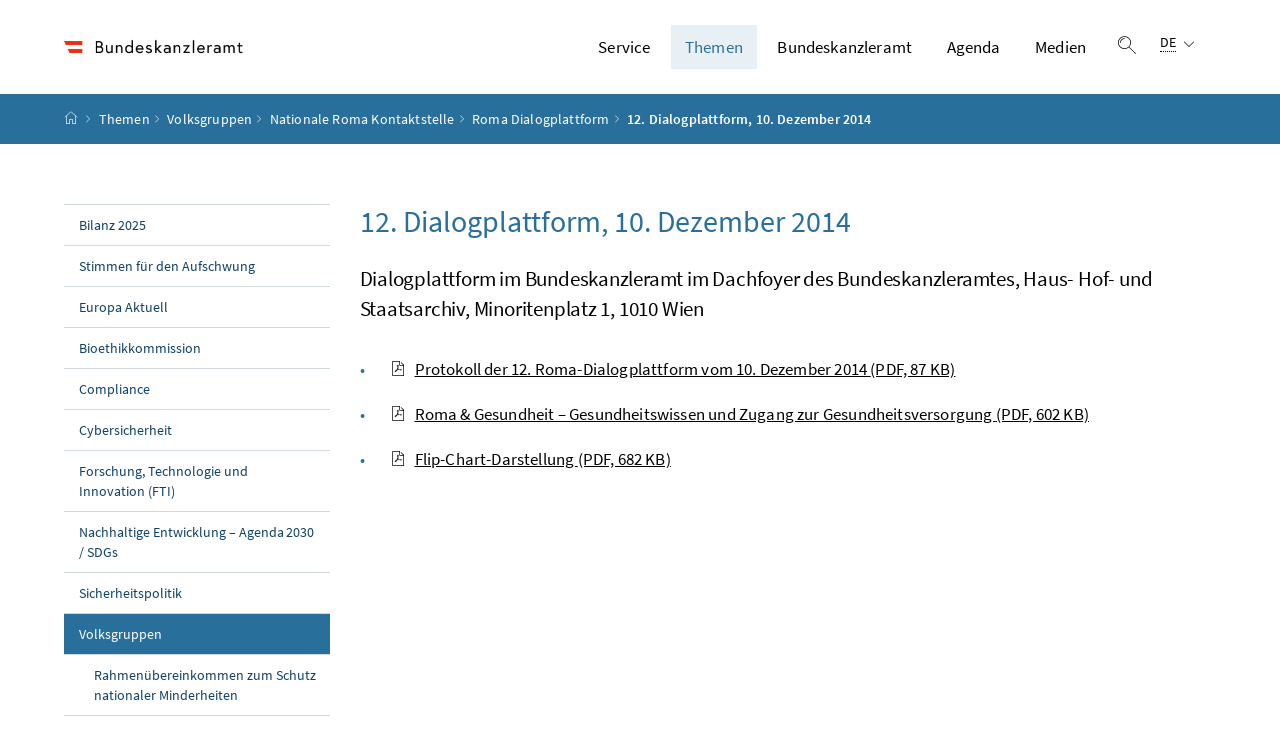

--- FILE ---
content_type: text/html;charset=UTF-8
request_url: https://www.bundeskanzleramt.gv.at/themen/volksgruppen/roma-strategie/dialogplattform-roma-strategie/12-dialogplattform-10-dezember-2014.html
body_size: 8616
content:
<!DOCTYPE html>
<html lang="de">
  <head>






<meta charset="UTF-8">
<title>12. Dialogplattform, 10. Dezember 2014 - Bundeskanzleramt Österreich</title>



  <link rel="stylesheet" href="/.resources/bcisa/resources/not-generated/css/pigeonblue~2026-01-14-15-55-51-250~cache.css" />

<link rel="stylesheet" href="/.resources/bcisa/resources/not-generated/css/additional/add~2026-01-14-15-55-51-256~cache.css" />

<link rel="stylesheet" href="/.resources/bcisa/resources/generated/bcisa-bundle~2026-01-14-15-55-51-220~cache.css" />


<meta name="description" content="12. Dialogplattform, 10. Dezember 2014">
<meta name="viewport" content="width=device-width, initial-scale=1, shrink-to-fit=no" />
<meta http-equiv="x-ua-compatible" content="ie=edge" />
<meta name="keywords" content="" />

<!-- BEGIN - og-tags VDNTE36-BCISA -->
<meta property="og:type" content="website">
<meta property="og:url" content="https://www.bundeskanzleramt.gv.at/themen/volksgruppen/roma-strategie/dialogplattform-roma-strategie/12-dialogplattform-10-dezember-2014.html" />
<meta property="og:title" content="12. Dialogplattform, 10. Dezember 2014" />
<meta property="og:site_name" content="Bundeskanzleramt Österreich" />
<meta property="og:description" content="12. Dialogplattform, 10. Dezember 2014" />


<!-- END - og-tags VDNTE36-BCISA -->


	<link rel="shortcut icon" type="image/x-icon" href="/.resources/bcisa/resources/img/favicon~2026-01-14-15-55-51-227~cache.ico" />
      <link rel="icon" type="image/png" sizes="16x16" href="/.resources/bcisa/resources/img/favicon-16x16~2026-01-14-15-55-51-227~cache.png" />
      <link rel="icon" type="image/png" sizes="32x32" href="/.resources/bcisa/resources/img/favicon-32x32~2026-01-14-15-55-51-227~cache.png" />
      <link rel="apple-touch-icon" sizes="180x180" href="/.resources/bcisa/resources/img/apple-touch-icon~2026-01-14-15-55-51-227~cache.png" />

  </head>




  <body class=" theme-pigeonblue"  data-cookieconfig-domain="www.bundeskanzleramt.gv.at" data-contextpath="">
<div class="container-fluid" id="skiplinks-container">
	<div class="container">
		<div class="row">
			<div class="col-12">
				<nav aria-label="Seitenbereiche">
					<ul id="skiplinks">
						<li>
							<a href="#content" class="sr-only sr-only-focusable" accesskey="1">
								<span class="skiplink-text">
									Zum Inhalt <span class="sr-only" lang="en" xml:lang="en">Accesskey</span> [1]
								</span>
							</a>
						</li>
						<li>
							<a href="#topnavigation" class="sr-only sr-only-focusable" accesskey="2">
								<span class="skiplink-text">
									Zum Hauptmenü <span class="sr-only" lang="en" xml:lang="en">Accesskey</span> [2]
								</span>
							</a>
						</li>
							<li>
								<a href="#subnavigation" class="sr-only sr-only-focusable" accesskey="3">
									<span class="skiplink-text">
										Zum Untermenü <span class="sr-only" lang="en" xml:lang="en">Accesskey</span> [3]
									</span>
								</a>
							</li>
						<li>
							<a href="#search" class="sr-only sr-only-focusable" accesskey="4">
								<span class="skiplink-text">
									Zur Suche <span class="sr-only" lang="en" xml:lang="en">Accesskey</span> [4]
								</span>
							</a>
						</li>
					</ul>
				</nav>
			</div>
		</div>
	</div>
</div>

    <div id="page">
<header>
  <div id="page-top">

    <div class="container-fluid" id="header-wrapper">

      <div class="container px-0" id="header-container">

        <nav class="navbar navbar-expand-xl" aria-label="Hauptnavigation">

          <div class="container px-0 align-items-end">

              <a class="navbar-brand" href="/">
                  <img src="/.imaging/default/dam/bka/images/global/BKA_Logo_srgb_w_36hoch.png/jcr:content.png" class="img-fluid d-xl-block logo-1x" alt="Bundeskanzleramt Österreich">

              </a>

            <div class="justify-content-end ml-auto" id="topnavigation">
              <ul class="navbar-nav">



<!-- contentList -->




  			<li class="nav-item d-none d-xl-flex" role="presentation">
					<a  class="nav-link" href="/service.html">Service</a>


  				<ul role="menu" aria-label="Untermenü von Service">


                    <li role="presentation"><a href="/service/buergerservice.html" role="menuitem">Bürgerservice</a></li>



                    <li role="presentation"><a href="/service/hotline-gegen-diskriminierung-und-intoleranz.html" role="menuitem"><span dir="ltr" lang="en">Hotline</span> gegen Diskriminierung und Intoleranz</a></li>



                    <li role="presentation"><a href="/service/familien-jugend-beratung.html" role="menuitem">Beratung für Familien und Jugendliche</a></li>



                    <li role="presentation"><a href="/service/ausschreibungen-und-veroeffentlichungen.html" role="menuitem">Ausschreibungen und Veröffentlichungen</a></li>



                    <li role="presentation"><a href="/service/foerderungen-des-bundeskanzleramtes.html" role="menuitem">Förderungen</a></li>



                    <li role="presentation"><a href="/service/publikationen-aus-dem-bundeskanzleramt.html" role="menuitem">Publikationen</a></li>



                    <li role="presentation"><a href="/service/amtssignatur-bildmarke-und-verifizierung.html" role="menuitem">Amtssignatur</a></li>



                    <li role="presentation"><a href="/service/rechtsinformation.html" role="menuitem">Rechtsinformation (RIS)</a></li>



                    <li role="presentation"><a href="/service/mobile-apps.html" role="menuitem">Mobile Apps und Online-Rechner</a></li>



                    <li role="presentation"><a href="/service/corporate-design.html" role="menuitem">Corporate Design des Bundes</a></li>



                    <li role="presentation"><a href="/service/whistleblower-stelle-fuer-rechtsverletzungen.html" role="menuitem"><span dir="ltr" lang="en">Whistleblower</span>-Stelle für Rechtsverletzungen</a></li>



                    <li role="presentation"><a href="/service/inhalte-in-gebaerdensprache.html" role="menuitem">Inhalte in Gebärdensprache</a></li>



                    <li role="presentation"><a href="/service/administrative-bibliothek.html" role="menuitem">Administrative Bibliothek des Bundes</a></li>

          </ul>

  			</li>




  			<li class="nav-item d-none d-xl-flex" role="presentation">
					<a  class="nav-link active" href="/themen.html">Themen</a>


  				<ul role="menu" aria-label="Untermenü von Themen">


                    <li role="presentation"><a href="/themen/bilanz2025.html" role="menuitem">Bilanz 2025</a></li>



                    <li role="presentation"><a href="/themen/stimmen-fuer-den-aufschwung.html" role="menuitem">Stimmen für den Aufschwung</a></li>



                    <li role="presentation"><a href="/themen/europa-aktuell.html" role="menuitem">Europa Aktuell</a></li>



                    <li role="presentation"><a href="/themen/bioethikkommission.html" role="menuitem">Bioethikkommission</a></li>



                    <li role="presentation"><a href="/themen/compliance.html" role="menuitem">Compliance</a></li>



                    <li role="presentation"><a href="/themen/cybersicherheit.html" role="menuitem">Cybersicherheit</a></li>



                    <li role="presentation"><a href="/themen/forschungskoordination_fti.html" role="menuitem">Forschung, Technologie und Innovation&#xa0;(FTI)</a></li>



                    <li role="presentation"><a href="/themen/nachhaltige-entwicklung-agenda-2030.html" role="menuitem">Nachhaltige Entwicklung – Agenda 2030 / SDGs</a></li>



                    <li role="presentation"><a href="/themen/sicherheitspolitik.html" role="menuitem">Sicherheitspolitik</a></li>



                    <li role="presentation"><a href="/themen/volksgruppen.html" role="menuitem" class="active">Volksgruppen</a></li>



                    <li role="presentation"><a href="/themen/auszeichnungen.html" role="menuitem">Auszeichnungen der Republik Österreich</a></li>



                    <li role="presentation"><a href="/themen/kampf-gegen-antisemitismus.html" role="menuitem">Kampf gegen Antisemitismus</a></li>



                    <li role="presentation"><a href="/themen/shoah-namensmauern.html" role="menuitem">Shoah Namensmauern</a></li>



                    <li role="presentation"><a href="/themen/kampf-gegen-desinformation.html" role="menuitem">Kampf gegen Desinformation</a></li>



                    <li role="presentation"><a href="/themen/papasein.html" role="menuitem">#papasein</a></li>



                    <li role="presentation"><a href="/themen/informationsfreiheitsgesetz.html" role="menuitem">Informationsfreiheitsgesetz</a></li>



                    <li role="presentation"><a href="/themen/krisensicherheitsbuero.html" role="menuitem">Krisensicherheitsbüro</a></li>

          </ul>

  			</li>




  			<li class="nav-item d-none d-xl-flex" role="presentation">
					<a  class="nav-link" href="/bundeskanzleramt.html">Bundeskanzleramt</a>


  				<ul role="menu" aria-label="Untermenü von Bundeskanzleramt">


                    <li role="presentation"><a href="/bundeskanzleramt/bundeskanzler-christian-stocker.html" role="menuitem">Bundeskanzler Christian Stocker</a></li>



                    <li role="presentation"><a href="/bundeskanzleramt/bundesministerin-claudia-bauer.html" role="menuitem">Bundesministerin Claudia Bauer</a></li>



                    <li role="presentation"><a href="/bundeskanzleramt/staatssekretaer-alexander-proell.html" role="menuitem">Staatssekretär Alexander Pröll</a></li>



                    <li role="presentation"><a href="/bundeskanzleramt/die-bundesregierung.html" role="menuitem">Bundesregierung</a></li>



                    <li role="presentation"><a href="/bundeskanzleramt/nachrichten-der-bundesregierung.html" role="menuitem">Nachrichten</a></li>



                    <li role="presentation"><a href="/bundeskanzleramt/organisation-bundeskanzleramt.html" role="menuitem">Organisation des Bundeskanzleramtes</a></li>



                    <li role="presentation"><a href="/bundeskanzleramt/unabhaengige-verwaltungsbehoerden.html" role="menuitem">Unabhängige Verwaltungsbehörden</a></li>



                    <li role="presentation"><a href="/bundeskanzleramt/besuchen-sie-uns.html" role="menuitem">Besuchen Sie uns</a></li>



                    <li role="presentation"><a href="/bundeskanzleramt/geschichte.html" role="menuitem">Geschichte und Wissenswertes</a></li>



                    <li role="presentation"><a href="/bundeskanzleramt/kunst-im-bka.html" role="menuitem">Kunst im BKA</a></li>



                    <li role="presentation"><a href="/bundeskanzleramt/barrierefreiheit-im-bundeskanzleramt.html" role="menuitem">Barrierefreiheit im Bundeskanzleramt</a></li>

          </ul>

  			</li>




  			<li class="nav-item d-none d-xl-flex" role="presentation">
					<a  class="nav-link" href="/agenda.html">Agenda</a>


  				<ul role="menu" aria-label="Untermenü von Agenda">


                    <li role="presentation"><a href="/agenda/europa.html" role="menuitem">Europa</a></li>



                    <li role="presentation"><a href="/agenda/parteienfinanzierung.html" role="menuitem">Parteienfinanzierung</a></li>



                    <li role="presentation"><a href="/agenda/stabstelle-internationaler-schutz-verfolgter-religioeser-minderheiten.html" role="menuitem">Stabstelle Internationaler Schutz verfolgter religiöser Minderheiten</a></li>



                    <li role="presentation"><a href="/agenda/kultusamt.html" role="menuitem">Kultusamt</a></li>



                    <li role="presentation"><a href="/agenda/netzberatung.html" role="menuitem">Netzberatung</a></li>



                    <li role="presentation"><a href="/agenda/integration.html" role="menuitem">Integration</a></li>



                    <li role="presentation"><a href="/agenda/verfassung.html" role="menuitem">Verfassungsdienst</a></li>



                    <li role="presentation"><a href="/agenda/familie.html" role="menuitem">Familie</a></li>



                    <li role="presentation"><a href="/agenda/jugend.html" role="menuitem">Jugend</a></li>



                    <li role="presentation"><a href="/agenda/zivildienst.html" role="menuitem">Zivildienst</a></li>



                    <li role="presentation"><a href="/agenda/digitalisierung.html" role="menuitem">Digitalisierung</a></li>



                    <li role="presentation"><a href="/agenda/oeffentlicher-dienst.html" role="menuitem">Öffentlicher Dienst und Verwaltungsinnovation</a></li>

          </ul>

  			</li>




  			<li class="nav-item d-none d-xl-flex" role="presentation">
					<a  class="nav-link" href="/medien.html">Medien</a>


  				<ul role="menu" aria-label="Untermenü von Medien">


                    <li role="presentation"><a href="/medien/ministerraete.html" role="menuitem">Ministerräte</a></li>



                    <li role="presentation"><a href="/medien/medienoffentliche-termine.html" role="menuitem">Medienöffentliche Termine</a></li>



                    <li role="presentation"><a href="/medien/medienangebote.html" role="menuitem">Medienangebote</a></li>



                    <li role="presentation"><a href="/medien/akkreditierung.html" role="menuitem">Akkreditierung</a></li>



                    <li role="presentation"><a href="/medien/pressekontakte.html" role="menuitem">Pressekontakte</a></li>



                    <li role="presentation"><a href="/medien/medien-und-barrierefreiheit.html" role="menuitem">Medien und Barrierefreiheit</a></li>

          </ul>

  			</li>


                <li class="nav-item text-right" id="header-buttons" role="presentation">
                  <button class="btn btn-link search-top-toggler" type="button" data-toggle="collapse" data-target="#search-top-wrapper"
                    aria-expanded="false" aria-controls="search-top-wrapper">
                    <span class="icon icon-lupe" aria-hidden="true"></span>
                    <span class="sr-only">Suche einblenden</span>
                  </button>


<!-- contentList -->


                  <button class="btn btn-link d-xl-none" type="button" title="Navigation einblenden" data-toggle="collapse" data-target="#mobileheader-wrapper" id="mobilenav-toggler">

                    <span class="icon icon-menue" aria-hidden="true"></span><span class="sr-only">Navigation einblenden</span>
                  </button>


<!-- contentList -->


<div class="dropdown d-none d-xl-inline-block text-left" id="languageDropdown">
  <button class="btn btn-link" type="button" id="languageDropdownButton" data-toggle="dropdown" aria-haspopup="true" aria-expanded="false">
    <span class="sub">
      <span class="sr-only">Sprachauswahl:</span>
      <abbr title="Deutsch">DE</abbr>
      <span class="icon icon-navigation_pfeil_unten" aria-hidden="true"></span>
    </span>
  </button>
    <div class="dropdown-menu dropdown-menu-right" aria-labelledby="languageDropdownButton">

                <a class="dropdown-item" href="/">
                  Deutsch
                </a>


                <a class="dropdown-item" href="http://www.bundeskanzleramt.gv.at/en/">
                  English
                </a>

    </div>
</div>

                </li>

              </ul>

            </div>

          </div>

        </nav>

      </div>

    </div>  <div class="container-fluid collapse" id="search-top-wrapper">
    <div class="container px-0" id="search-top-container">
        <form id="searchForm" action="/suche.html" data-bka-link="" data-bund-link="">
          <div class="input-group searchbar">
            <label for="searchFormQuerystring" class="sr-only">Suchbegriff</label>
            <input type="text" name="q" id="searchFormQuerystring" class="form-control searchFormQuerystring"  autofocus="autofocus" placeholder="Suche" />
            <div class="input-group-append">
              <button class="btn btn-brand2" id="search-top-button" title="Suchen">
                <span class="icon icon-lupe" aria-hidden="true"></span><span class="sr-only">Suchen</span>
              </button>
            </div>
          </div>
        </form>
    </div>
  </div>


<div class="container-fluid" id="breadcrumb-wrapper">
	<div class="container px-0" id="breadcrumb-container">
		<nav aria-label="Positionsanzeige">
			<ol class="breadcrumb">
				<li class="breadcrumb-item">
          <a href="/" title="Startseite"><span class="icon icon-breadcrumb_home" aria-hidden="true"></span><span class="sr-only">Startseite</span></a>
				</li>
							<li class="breadcrumb-item"><a href="/themen.html">Themen</a></li>
							<li class="breadcrumb-item"><a href="/themen/volksgruppen.html">Volksgruppen</a></li>
							<li class="breadcrumb-item"><a href="/themen/volksgruppen/roma-strategie.html">Nationale Roma Kontaktstelle</a></li>
							<li class="breadcrumb-item"><a href="/themen/volksgruppen/roma-strategie/dialogplattform-roma-strategie.html">Roma Dialogplattform</a></li>
					<li class="breadcrumb-item active" aria-current="page">
              12. Dialogplattform, 10. Dezember 2014
					</li>
			</ol>
		</nav>
	</div>
</div>

  </div>
</header>


<div id="page-bottom">

  <div class="container-fluid content-wrapper" id="content-wrapper">
    <div class="content-container container px-0">

      <div class="row">




		<div class="col-12 col-xl-3 d-none d-xl-block subnavigation" id="subnavigation">
			<nav aria-label="Unternavigation">

      <ul>
            <li class="">
              <a href="/themen/bilanz2025.html">
                Bilanz 2025
              </a>
            </li>

            <li class="">
              <a href="/themen/stimmen-fuer-den-aufschwung.html">
                Stimmen für den Aufschwung
              </a>
            </li>

            <li class="">
              <a href="/themen/europa-aktuell.html">
                Europa Aktuell
              </a>
            </li>

            <li class="">
              <a href="/themen/bioethikkommission.html">
                Bioethikkommission
              </a>
            </li>

            <li class="">
              <a href="/themen/compliance.html">
                Compliance
              </a>
            </li>

            <li class="">
              <a href="/themen/cybersicherheit.html">
                Cybersicherheit
              </a>
            </li>

            <li class="">
              <a href="/themen/forschungskoordination_fti.html">
                Forschung, Technologie und Innovation&#xa0;(FTI)
              </a>
            </li>

            <li class="">
              <a href="/themen/nachhaltige-entwicklung-agenda-2030.html">
                Nachhaltige Entwicklung – Agenda 2030 / SDGs
              </a>
            </li>

            <li class="">
              <a href="/themen/sicherheitspolitik.html">
                Sicherheitspolitik
              </a>
            </li>

            <li class="active">
              <a href="/themen/volksgruppen.html">
                Volksgruppen
                  <span class="sr-only"> (aktuelle Seite)</span>
              </a>

      <ul>
            <li class="">
              <a href="/themen/volksgruppen/rahmenubereinkommen-zum-schutz-nationaler-minderheiten.html">
                Rahmenübereinkommen zum Schutz nationaler Minderheiten
              </a>
            </li>

            <li class="active">
              <a href="/themen/volksgruppen/roma-strategie.html">
                Nationale Roma Kontaktstelle
                  <span class="sr-only"> (aktuelle Seite)</span>
              </a>

      <ul>
            <li class="">
              <a href="/themen/volksgruppen/roma-strategie/eu-rahmen-fur-nationale-strategien-zur-integration-der-roma.html">
                Nationale Strategie zur Inklusion der Roma
              </a>
            </li>

            <li class="active">
              <a href="/themen/volksgruppen/roma-strategie/dialogplattform-roma-strategie.html">
                Roma Dialogplattform
                  <span class="sr-only"> (aktuelle Seite)</span>
              </a>
            </li>

            <li class="">
              <a href="/themen/volksgruppen/roma-strategie/roma-europarat.html">
                Expertenkomitees des Europarats zur Inklusion der Roma
              </a>
            </li>

      </ul>
            </li>

            <li class="">
              <a href="/themen/volksgruppen/europaische-sprachencharta.html">
                Europäische Charta der Regional- oder Minderheitensprachen
              </a>
            </li>

            <li class="">
              <a href="/themen/volksgruppen/volksgruppen-foerderung.html">
                Volksgruppenförderung in Österreich
              </a>
            </li>

            <li class="">
              <a href="/themen/volksgruppen/abstimmungsspende-kaernten.html">
                Abstimmungsspende Kärnten
              </a>
            </li>

      </ul>
            </li>

            <li class="">
              <a href="/themen/auszeichnungen.html">
                Auszeichnungen der Republik Österreich
              </a>
            </li>

            <li class="">
              <a href="/themen/kampf-gegen-antisemitismus.html">
                Kampf gegen Antisemitismus
              </a>
            </li>

            <li class="">
              <a href="/themen/shoah-namensmauern.html">
                Shoah Namensmauern
              </a>
            </li>

            <li class="">
              <a href="/themen/kampf-gegen-desinformation.html">
                Kampf gegen Desinformation
              </a>
            </li>

            <li class="">
              <a href="/themen/papasein.html">
                #papasein
              </a>
            </li>

            <li class="">
              <a href="/themen/informationsfreiheitsgesetz.html">
                Informationsfreiheitsgesetz
              </a>
            </li>

            <li class="">
              <a href="/themen/krisensicherheitsbuero.html">
                Krisensicherheitsbüro
              </a>
            </li>

      </ul>
			</nav>
		</div>


        <main class="col-12 content col-xl-9" tabindex="-1" id="content" role="main">
          <h1>
            <span class="title" id="labelformodal">
              12. Dialogplattform, 10. Dezember 2014
            </span>
          </h1>


            <p class="abstract">Dialogplattform im Bundeskanzleramt im Dachfoyer des Bundeskanzleramtes, Haus- Hof- und Staatsarchiv, Minoritenplatz 1, 1010 Wien</p>


          <span class="clearer"></span> 

<div class="richtext_output"><ul>
	<li><a href="/dam/jcr:3ca75cef-1f78-4f4b-8f51-e1a992591234/Protokoll_12%20_Roma-Dialogplattform.pdf" class="file" download=""><span class="icon icon-datei_pdf" aria-hidden="true"></span>Protokoll der 12. Roma-Dialogplattform vom 10. Dezember 2014 <span class="fileinfo">(PDF, 87 KB)</span></a></li>
	<li><a href="/dam/jcr:91609008-0546-48ea-b04a-bb06ff82510b/beilage1_proto12.pdf" class="file" download=""><span class="icon icon-datei_pdf" aria-hidden="true"></span>Roma &amp; Gesundheit – Gesundheitswissen und Zugang zur Gesundheitsversorgung <span class="fileinfo">(PDF, 602 KB)</span></a></li>
	<li><a href="/dam/jcr:191da679-c6f5-4511-be90-4448f27eb28a/beilage2_proto12.pdf" class="file" download=""><span class="icon icon-datei_pdf" aria-hidden="true"></span>Flip-Chart-Darstellung <span class="fileinfo">(PDF, 682 KB)</span></a></li>
</ul>
</div>
        </main>

      </div>
    </div><!--END .content-container -->
  </div><!-- END .content-wrapper-->
</div><!--END #page-bottom-->

<footer class="mt-5">

<div class="container-fluid page-section page-section-sm bg-brand1" id="linklists-wrapper">
  <div class="container px-0" id="linklists-container">
    <div class="row">
<div class="col-12 col-lg-3">
  <h2>
    <button class="d-lg-none btn btn-link collapse-lg-down" data-toggle="collapse" data-target="#linklist_1" aria-expanded="false" aria-controls="linklist_1" id="linklist_1_heading">
      Direkt zu<span class="icon icon-navigation_pfeil_unten" aria-hidden="true"></span><span class="sr-only" data-opentext="Inhalt aufklappen" data-closetext="Inhalt zuklappen">Inhalt aufklappen</span>
    </button>
    <strong class="d-none d-lg-block">Direkt zu</strong>
  </h2>
  <nav class="collapse" role="region" id="linklist_1" aria-labelledby="linklist_1_heading">
    <ul>
        <li>
          <a href="/agenda/digitalisierung.html">
              Digitalisierung und E-Government
          </a>
        </li>
        <li>
          <a href="/agenda/europa.html">
              Europa
          </a>
        </li>
        <li>
          <a href="/agenda/familie.html">
              Familie
          </a>
        </li>
        <li>
          <a href="/agenda/integration.html">
              Integration
          </a>
        </li>
        <li>
          <a href="/agenda/jugend.html">
              Jugend
          </a>
        </li>
        <li>
          <a href="/agenda/oeffentlicher-dienst.html">
              Öffentlicher Dienst und Verwaltungsinnovation
          </a>
        </li>
        <li>
          <a href="/agenda/verfassung.html">
              Verfassung
          </a>
        </li>
        <li>
          <a href="/agenda/zivildienst.html">
              Zivildienst
          </a>
        </li>
    </ul>
  </nav>
</div>
<div class="col-12 col-lg-3">
  <h2>
    <button class="d-lg-none btn btn-link collapse-lg-down" data-toggle="collapse" data-target="#linklist_2" aria-expanded="false" aria-controls="linklist_2" id="linklist_2_heading">
      Organisation<span class="icon icon-navigation_pfeil_unten" aria-hidden="true"></span><span class="sr-only" data-opentext="Inhalt aufklappen" data-closetext="Inhalt zuklappen">Inhalt aufklappen</span>
    </button>
    <strong class="d-none d-lg-block">Organisation</strong>
  </h2>
  <nav class="collapse" role="region" id="linklist_2" aria-labelledby="linklist_2_heading">
    <ul>
        <li>
          <a href="/bundeskanzleramt/organisation-bundeskanzleramt/bundesdisziplinarbehoerde.html">
              Bundesdisziplinarbehörde
          </a>
        </li>
        <li>
          <a href="/bundeskanzleramt/organisation-bundeskanzleramt/dienststellen.html">
              Dienststellen des Bundeskanzleramts
          </a>
        </li>
        <li>
          <a href="/bundeskanzleramt/organisation-bundeskanzleramt/geschaftseinteilung.html">
              Geschäftseinteilung des Bundeskanzleramts
          </a>
        </li>
        <li>
          <a href="/bundeskanzleramt/organisation-bundeskanzleramt/kommissionen-und-beirate.html">
              Kommissionen und Beiräte im Bundeskanzleramt
          </a>
        </li>
    </ul>
  </nav>
</div>
<div class="col-12 col-lg-3">
  <h2>
    <button class="d-lg-none btn btn-link collapse-lg-down" data-toggle="collapse" data-target="#linklist_3" aria-expanded="false" aria-controls="linklist_3" id="linklist_3_heading">
      Geschichte und Wissenswertes<span class="icon icon-navigation_pfeil_unten" aria-hidden="true"></span><span class="sr-only" data-opentext="Inhalt aufklappen" data-closetext="Inhalt zuklappen">Inhalt aufklappen</span>
    </button>
    <strong class="d-none d-lg-block">Geschichte und Wissenswertes</strong>
  </h2>
  <nav class="collapse" role="region" id="linklist_3" aria-labelledby="linklist_3_heading">
    <ul>
        <li>
          <a href="/bundeskanzleramt/geschichte/kanzler-seit-1945.html">
              Bundeskanzlerin und Bundeskanzler seit 1945
          </a>
        </li>
        <li>
          <a href="/bundeskanzleramt/geschichte/geschichte-des-gebaeudes.html">
              Geschichte des Amtsgebäudes
          </a>
        </li>
        <li>
          <a href="/bundeskanzleramt/besuchen-sie-uns/gang-der-geschichte.html">
              Österreich in Europa
          </a>
        </li>
        <li>
          <a href="/bundeskanzleramt/geschichte/regierungen-seit-1945.html">
              Regierungen seit 1945
          </a>
        </li>
    </ul>
  </nav>
</div>
<div class="col-12 col-lg-3">
  <h2>
    <button class="d-lg-none btn btn-link collapse-lg-down" data-toggle="collapse" data-target="#linklist_4" aria-expanded="false" aria-controls="linklist_4" id="linklist_4_heading">
      Globale Services<span class="icon icon-navigation_pfeil_unten" aria-hidden="true"></span><span class="sr-only" data-opentext="Inhalt aufklappen" data-closetext="Inhalt zuklappen">Inhalt aufklappen</span>
    </button>
    <strong class="d-none d-lg-block">Globale Services</strong>
  </h2>
  <nav class="collapse" role="region" id="linklist_4" aria-labelledby="linklist_4_heading">
    <ul>
        <li>
          <a href="https://www.id-austria.gv.at" target="_blank" rel="noopener noreferrer" title="öffnet in einem neuen Fenster">
              ID Austria
          </a>
        </li>
        <li>
          <a href="https://www.oesterreich.gv.at" target="_blank" rel="noopener noreferrer" title="öffnet in einem neuen Fenster">
              oesterreich.gv.at
          </a>
        </li>
        <li>
          <a href="https://www.oesterreich.gv.at/ldap.html" target="_blank" rel="noopener noreferrer" title="öffnet in einem neuen Fenster">
              Personen- und Organisationsverzeichnis des Bundes
          </a>
        </li>
        <li>
          <a href="https://www.ris.bka.gv.at" target="_blank" rel="noopener noreferrer" title="öffnet in einem neuen Fenster">
              Rechtsinformationssystem (RIS)
          </a>
        </li>
        <li>
          <a href="https://usp.gv.at" target="_blank" rel="noopener noreferrer" title="öffnet in einem neuen Fenster">
              Unternehmensserviceportal (USP)
          </a>
        </li>
        <li>
          <a href="https://www.vab.gv.at" target="_blank" rel="noopener noreferrer" title="öffnet in einem neuen Fenster">
              Verwaltungsakademie des Bundes
          </a>
        </li>
    </ul>
  </nav>
</div>
    </div>
  </div>
</div>

<div class="container-fluid page-section page-section-sm" id="footer-wrapper">
  <div class="container text-center px-0" id="footer-container">



<div class="footer-links">
      <a href="/impressum-copyright.html" class="d-block d-md-inline" >
        Impressum und Copyright
      </a>

        <span class="d-none d-md-inline-block">/</span>
      <a href="/datenschutzinformation.html" class="d-block d-md-inline" >
        Datenschutzinformation
      </a>

        <span class="d-none d-md-inline-block">/</span>
      <a href="/barrierefreiheitserklaerung.html" class="d-block d-md-inline" >
        Barrierefreiheitserklärung
      </a>

        <span class="d-none d-md-inline-block">/</span>
      <a href="/kontakt.html" class="d-block d-md-inline" >
        Kontakt
      </a>


</div>

    <div class="footer-social">


  <a href="https://www.facebook.com/Bundeskanzleramt.gv.at" target="_blank" rel="noopener" title="öffnet in einem neuen Fenster">
    <span class="icon icon-social_media_facebook" aria-hidden="true"></span>
    <span class="sr-only">Bundeskanzleramt auf Facebook</span>
  </a>

  <a href="https://www.youtube.com/user/ihrbundeskanzleramt" target="_blank" rel="noopener" title="öffnet in einem neuen Fenster">
    <span class="icon icon-social_media_youtube" aria-hidden="true"></span>
    <span class="sr-only">Bundeskanzleramt auf Youtube</span>
  </a>

  <a href="https://www.instagram.com/Bundeskanzleramt.gv.at/" target="_blank" rel="noopener" title="öffnet in einem neuen Fenster">
    <span class="icon icon-social_media_instagram" aria-hidden="true"></span>
    <span class="sr-only">Bundeskanzleramt auf Instagram</span>
  </a>

    </div>




  </div>
</div>
</footer>




      <script src="/.resources/bcisa/resources/generated/bcisa-bundle~2026-01-14-15-55-51-224~cache.js"></script>

      <script src="/.resources/bcisa/resources/not-generated/scripts~2026-01-14-15-55-51-228~cache.js"></script>
      <script src="/.resources/bcisa/resources/not-generated/external-link-icon-inside-richtext~2026-01-14-15-55-51-228~cache.js"></script>


    </div>











<div class="container-fluid fullscreen collapse" id="mobileheader-wrapper">
	<div class="levels-wrapper">
		<div class="controls">
			<div class="row">
				<div class="col-6 text-left">
					<button class="btn btn-link navbar-back" title="Zurück">
						<span class="icon icon-navigation_pfeil_links_gross" aria-hidden="true"></span><span class="sr-only">Zurück</span>
					</button>
				</div>
				<div class="col-6 text-right">
					<button class="btn btn-link mobile-search-toggler" data-toggle="collapse" data-target="#mobile-search" aria-expanded="false" aria-controls="mobile-search" title="Suche einblenden">
						<span class="icon icon-lupe" aria-hidden="true"></span><span class="sr-only">Suche einblenden</span>
					</button>
					<button class="btn btn-link" title="Navigation schließen" data-toggle="collapse" data-target="#mobileheader-wrapper">
						<span class="icon icon-navigation_pfeil_schliessen_gross" aria-hidden="true"></span><span class="sr-only">Navigation schließen</span>
					</button>
				</div>
			</div>
			<div class="row collapse" id="mobile-search">
				<div class="col-12">
          <form id="searchFormMobile" action="/suche.html" data-bka-link="" data-bund-link="">
  					<div class="input-group">
  						<label for="searchFormQuerystringMobile" class="sr-only">
  							Suche
  						</label>
  						<input type="text" name="q" id="searchFormQuerystringMobile" class="form-control searchFormQuerystring" placeholder="Suche" aria-describedby="search-mobil-button">
  						<div class="input-group-append">
  							<button class="btn btn-brand1" type="button" id="search-mobil-button" title="Suchen">
  								<span class="icon icon-lupe" aria-hidden="true"></span><span class="sr-only">Suchen</span>
  							</button>
  						</div>
  					</div>
					</form>
				</div>
			</div>
		</div>


		<div class="levels">
			<ul data-bb-mobilenav-url='{
              "url": "/themen/volksgruppen/roma-strategie/dialogplattform-roma-strategie/12-dialogplattform-10-dezember-2014?mgnlChannel=mobilenav"
            }'>



							<li>
									<a href="/headerlinkblock/0.html">Service</a>

        <ul>


            <li>
              <a href="/service/buergerservice.html">Bürgerservice</a>


              </li>


            <li>
              <a href="/service/hotline-gegen-diskriminierung-und-intoleranz.html"><span dir="ltr" lang="en">Hotline</span> gegen Diskriminierung und Intoleranz</a>


              </li>


            <li class="hasChildren">
              <a href="/service/familien-jugend-beratung.html" data-bb-mobilenav-children="53e1937b-676e-43d7-85b8-f8f953e13f0a">Beratung für Familien und Jugendliche</a>

                  <span data-bb-mobilenav-children-reference="53e1937b-676e-43d7-85b8-f8f953e13f0a"></span>

              </li>


            <li class="hasChildren">
              <a href="/service/ausschreibungen-und-veroeffentlichungen.html" data-bb-mobilenav-children="8d556f25-0af1-4689-b4ca-fe4cf7aabd4e">Ausschreibungen und Veröffentlichungen</a>

                  <span data-bb-mobilenav-children-reference="8d556f25-0af1-4689-b4ca-fe4cf7aabd4e"></span>

              </li>


            <li class="hasChildren">
              <a href="/service/foerderungen-des-bundeskanzleramtes.html" data-bb-mobilenav-children="5fe7436b-09a4-4066-a7d5-4485c9840440">Förderungen</a>

                  <span data-bb-mobilenav-children-reference="5fe7436b-09a4-4066-a7d5-4485c9840440"></span>

              </li>


            <li class="hasChildren">
              <a href="/service/publikationen-aus-dem-bundeskanzleramt.html" data-bb-mobilenav-children="6008a2a4-8351-4072-a362-aab0bb77ea17">Publikationen</a>

                  <span data-bb-mobilenav-children-reference="6008a2a4-8351-4072-a362-aab0bb77ea17"></span>

              </li>


            <li>
              <a href="/service/amtssignatur-bildmarke-und-verifizierung.html">Amtssignatur</a>


              </li>


            <li>
              <a href="/service/rechtsinformation.html">Rechtsinformation (RIS)</a>


              </li>


            <li>
              <a href="/service/mobile-apps.html">Mobile Apps und Online-Rechner</a>


              </li>


            <li>
              <a href="/service/corporate-design.html">Corporate Design des Bundes</a>


              </li>


            <li>
              <a href="/service/whistleblower-stelle-fuer-rechtsverletzungen.html"><span dir="ltr" lang="en">Whistleblower</span>-Stelle für Rechtsverletzungen</a>


              </li>


            <li>
              <a href="/service/inhalte-in-gebaerdensprache.html">Inhalte in Gebärdensprache</a>


              </li>


            <li class="hasChildren">
              <a href="/service/administrative-bibliothek.html" data-bb-mobilenav-children="03b4d54a-5b11-44c2-9f55-380da50c8387">Administrative Bibliothek des Bundes</a>

                  <span data-bb-mobilenav-children-reference="03b4d54a-5b11-44c2-9f55-380da50c8387"></span>

              </li>
        </ul>
              </li>

							<li>
									<a href="/headerlinkblock/00.html">Themen</a>

        <ul>


            <li>
              <a href="/themen/bilanz2025.html">Bilanz 2025</a>


              </li>


            <li class="hasChildren">
              <a href="/themen/stimmen-fuer-den-aufschwung.html" data-bb-mobilenav-children="0f115973-8d2a-4e11-9237-aae812cf6890">Stimmen für den Aufschwung</a>

                  <span data-bb-mobilenav-children-reference="0f115973-8d2a-4e11-9237-aae812cf6890"></span>

              </li>


            <li class="hasChildren">
              <a href="/themen/europa-aktuell.html" data-bb-mobilenav-children="dc46e8ea-9962-4a6b-a287-b5cefd1a661e">Europa Aktuell</a>

                  <span data-bb-mobilenav-children-reference="dc46e8ea-9962-4a6b-a287-b5cefd1a661e"></span>

              </li>


            <li class="hasChildren">
              <a href="/themen/bioethikkommission.html" data-bb-mobilenav-children="a5200f4a-909d-48b4-9c34-579144323470">Bioethikkommission</a>

                  <span data-bb-mobilenav-children-reference="a5200f4a-909d-48b4-9c34-579144323470"></span>

              </li>


            <li class="hasChildren">
              <a href="/themen/compliance.html" data-bb-mobilenav-children="fe40c1a4-13e5-478c-82ff-6a8d35664945">Compliance</a>

                  <span data-bb-mobilenav-children-reference="fe40c1a4-13e5-478c-82ff-6a8d35664945"></span>

              </li>


            <li class="hasChildren">
              <a href="/themen/cybersicherheit.html" data-bb-mobilenav-children="6d8f1475-95c3-4d14-a18d-33d5f728c65d">Cybersicherheit</a>

                  <span data-bb-mobilenav-children-reference="6d8f1475-95c3-4d14-a18d-33d5f728c65d"></span>

              </li>


            <li class="hasChildren">
              <a href="/themen/forschungskoordination_fti.html" data-bb-mobilenav-children="294199d7-773c-4da3-8646-545b0b46bd75">Forschung, Technologie und Innovation&#xa0;(FTI)</a>

                  <span data-bb-mobilenav-children-reference="294199d7-773c-4da3-8646-545b0b46bd75"></span>

              </li>


            <li class="hasChildren">
              <a href="/themen/nachhaltige-entwicklung-agenda-2030.html" data-bb-mobilenav-children="bbe7dc3f-d376-4b65-9737-029e3aa941e0">Nachhaltige Entwicklung – Agenda 2030 / SDGs</a>

                  <span data-bb-mobilenav-children-reference="bbe7dc3f-d376-4b65-9737-029e3aa941e0"></span>

              </li>


            <li class="hasChildren">
              <a href="/themen/sicherheitspolitik.html" data-bb-mobilenav-children="92a9d352-38a0-45ac-87c9-edf2376b1cbe">Sicherheitspolitik</a>

                  <span data-bb-mobilenav-children-reference="92a9d352-38a0-45ac-87c9-edf2376b1cbe"></span>

              </li>


            <li class="hasChildren">
              <a href="/themen/volksgruppen.html" data-bb-mobilenav-children="57d5f440-670e-4431-9981-863a1fc23a61">Volksgruppen</a>

                  <span data-bb-mobilenav-children-reference="57d5f440-670e-4431-9981-863a1fc23a61"></span>

              </li>


            <li>
              <a href="/themen/auszeichnungen.html">Auszeichnungen der Republik Österreich</a>


              </li>


            <li>
              <a href="/themen/kampf-gegen-antisemitismus.html">Kampf gegen Antisemitismus</a>


              </li>


            <li>
              <a href="/themen/shoah-namensmauern.html">Shoah Namensmauern</a>


              </li>


            <li class="hasChildren">
              <a href="/themen/kampf-gegen-desinformation.html" data-bb-mobilenav-children="369de248-f615-4d5b-9e03-23e85f7fb4b1">Kampf gegen Desinformation</a>

                  <span data-bb-mobilenav-children-reference="369de248-f615-4d5b-9e03-23e85f7fb4b1"></span>

              </li>


            <li class="hasChildren">
              <a href="/themen/papasein.html" data-bb-mobilenav-children="8d03c392-6dbc-4350-922f-1ad6c7299e1a">#papasein</a>

                  <span data-bb-mobilenav-children-reference="8d03c392-6dbc-4350-922f-1ad6c7299e1a"></span>

              </li>


            <li class="hasChildren">
              <a href="/themen/informationsfreiheitsgesetz.html" data-bb-mobilenav-children="c9dd502a-9b53-4239-aa4c-2a79931a8f88">Informationsfreiheitsgesetz</a>

                  <span data-bb-mobilenav-children-reference="c9dd502a-9b53-4239-aa4c-2a79931a8f88"></span>

              </li>


            <li class="hasChildren">
              <a href="/themen/krisensicherheitsbuero.html" data-bb-mobilenav-children="9135f432-614f-4986-aee4-2f33a97c465e">Krisensicherheitsbüro</a>

                  <span data-bb-mobilenav-children-reference="9135f432-614f-4986-aee4-2f33a97c465e"></span>

              </li>
        </ul>
              </li>

							<li>
									<a href="/headerlinkblock/01.html">Bundeskanzleramt</a>

        <ul>


            <li class="hasChildren">
              <a href="/bundeskanzleramt/bundeskanzler-christian-stocker.html" data-bb-mobilenav-children="62944bfa-e548-491a-b972-2279993d4bfb">Bundeskanzler Christian Stocker</a>

                  <span data-bb-mobilenav-children-reference="62944bfa-e548-491a-b972-2279993d4bfb"></span>

              </li>


            <li>
              <a href="/bundeskanzleramt/bundesministerin-claudia-bauer.html">Bundesministerin Claudia Bauer</a>


              </li>


            <li>
              <a href="/bundeskanzleramt/staatssekretaer-alexander-proell.html">Staatssekretär Alexander Pröll</a>


              </li>


            <li class="hasChildren">
              <a href="/bundeskanzleramt/die-bundesregierung.html" data-bb-mobilenav-children="d8af1e7e-7062-4190-b7ae-2d744c122f90">Bundesregierung</a>

                  <span data-bb-mobilenav-children-reference="d8af1e7e-7062-4190-b7ae-2d744c122f90"></span>

              </li>


            <li class="hasChildren">
              <a href="/bundeskanzleramt/nachrichten-der-bundesregierung.html" data-bb-mobilenav-children="78be41e0-0acd-4587-a318-4da175fb04c7">Nachrichten</a>

                  <span data-bb-mobilenav-children-reference="78be41e0-0acd-4587-a318-4da175fb04c7"></span>

              </li>


            <li class="hasChildren">
              <a href="/bundeskanzleramt/organisation-bundeskanzleramt.html" data-bb-mobilenav-children="220aaa10-ed13-40dc-967c-3a368e93d5d7">Organisation des Bundeskanzleramtes</a>

                  <span data-bb-mobilenav-children-reference="220aaa10-ed13-40dc-967c-3a368e93d5d7"></span>

              </li>


            <li class="hasChildren">
              <a href="/bundeskanzleramt/unabhaengige-verwaltungsbehoerden.html" data-bb-mobilenav-children="45223ad4-19d6-45a9-bbfb-3418e53664e2">Unabhängige Verwaltungsbehörden</a>

                  <span data-bb-mobilenav-children-reference="45223ad4-19d6-45a9-bbfb-3418e53664e2"></span>

              </li>


            <li class="hasChildren">
              <a href="/bundeskanzleramt/besuchen-sie-uns.html" data-bb-mobilenav-children="88f25386-a1da-45bf-9ca8-d84afbcc5f0c">Besuchen Sie uns</a>

                  <span data-bb-mobilenav-children-reference="88f25386-a1da-45bf-9ca8-d84afbcc5f0c"></span>

              </li>


            <li class="hasChildren">
              <a href="/bundeskanzleramt/geschichte.html" data-bb-mobilenav-children="0e708d7d-9331-4de8-bf7a-037dc5cc5ae7">Geschichte und Wissenswertes</a>

                  <span data-bb-mobilenav-children-reference="0e708d7d-9331-4de8-bf7a-037dc5cc5ae7"></span>

              </li>


            <li>
              <a href="/bundeskanzleramt/kunst-im-bka.html">Kunst im BKA</a>


              </li>


            <li>
              <a href="/bundeskanzleramt/barrierefreiheit-im-bundeskanzleramt.html">Barrierefreiheit im Bundeskanzleramt</a>


              </li>
        </ul>
              </li>

							<li>
									<a href="/headerlinkblock/02.html">Agenda</a>

        <ul>


            <li class="hasChildren">
              <a href="/agenda/europa.html" data-bb-mobilenav-children="20068cab-d197-4537-ab74-8f7320a574ba">Europa</a>

                  <span data-bb-mobilenav-children-reference="20068cab-d197-4537-ab74-8f7320a574ba"></span>

              </li>


            <li class="hasChildren">
              <a href="/agenda/parteienfinanzierung.html" data-bb-mobilenav-children="f6422c65-3693-434d-816d-a244b099620f">Parteienfinanzierung</a>

                  <span data-bb-mobilenav-children-reference="f6422c65-3693-434d-816d-a244b099620f"></span>

              </li>


            <li class="hasChildren">
              <a href="/agenda/stabstelle-internationaler-schutz-verfolgter-religioeser-minderheiten.html" data-bb-mobilenav-children="362626da-c10e-4cc1-a774-79f6aca75221">Stabstelle Internationaler Schutz verfolgter religiöser Minderheiten</a>

                  <span data-bb-mobilenav-children-reference="362626da-c10e-4cc1-a774-79f6aca75221"></span>

              </li>


            <li class="hasChildren">
              <a href="/agenda/kultusamt.html" data-bb-mobilenav-children="a6cb3621-70d9-46f4-8231-c80a23febc09">Kultusamt</a>

                  <span data-bb-mobilenav-children-reference="a6cb3621-70d9-46f4-8231-c80a23febc09"></span>

              </li>


            <li>
              <a href="/agenda/netzberatung.html">Netzberatung</a>


              </li>


            <li class="hasChildren">
              <a href="/agenda/integration.html" data-bb-mobilenav-children="33c2738f-935a-442c-9f6f-ca9137ac20a7">Integration</a>

                  <span data-bb-mobilenav-children-reference="33c2738f-935a-442c-9f6f-ca9137ac20a7"></span>

              </li>


            <li class="hasChildren">
              <a href="/agenda/verfassung.html" data-bb-mobilenav-children="3a424f38-8041-4235-a026-563a2ce1089b">Verfassungsdienst</a>

                  <span data-bb-mobilenav-children-reference="3a424f38-8041-4235-a026-563a2ce1089b"></span>

              </li>


            <li class="hasChildren">
              <a href="/agenda/familie.html" data-bb-mobilenav-children="bb3481d9-c789-48d0-8ba9-a04f75d2f299">Familie</a>

                  <span data-bb-mobilenav-children-reference="bb3481d9-c789-48d0-8ba9-a04f75d2f299"></span>

              </li>


            <li class="hasChildren">
              <a href="/agenda/jugend.html" data-bb-mobilenav-children="e93e924e-7fbd-4688-908d-fb7aa194a5a8">Jugend</a>

                  <span data-bb-mobilenav-children-reference="e93e924e-7fbd-4688-908d-fb7aa194a5a8"></span>

              </li>


            <li class="hasChildren">
              <a href="/agenda/zivildienst.html" data-bb-mobilenav-children="34eb2ad1-04b3-4ab6-847c-5b4e1f7e6964">Zivildienst</a>

                  <span data-bb-mobilenav-children-reference="34eb2ad1-04b3-4ab6-847c-5b4e1f7e6964"></span>

              </li>


            <li class="hasChildren">
              <a href="/agenda/digitalisierung.html" data-bb-mobilenav-children="df9840db-dc1d-4eae-96b9-f18df6506e65">Digitalisierung</a>

                  <span data-bb-mobilenav-children-reference="df9840db-dc1d-4eae-96b9-f18df6506e65"></span>

              </li>


            <li class="hasChildren">
              <a href="/agenda/oeffentlicher-dienst.html" data-bb-mobilenav-children="c34cd1c9-614f-4fa9-bec3-a2d96b2bb761">Öffentlicher Dienst und Verwaltungsinnovation</a>

                  <span data-bb-mobilenav-children-reference="c34cd1c9-614f-4fa9-bec3-a2d96b2bb761"></span>

              </li>
        </ul>
              </li>

							<li>
									<a href="/headerlinkblock/03.html">Medien</a>

        <ul>


            <li>
              <a href="/medien/ministerraete.html">Ministerräte</a>


              </li>


            <li>
              <a href="/medien/medienoffentliche-termine.html">Medienöffentliche Termine</a>


              </li>


            <li class="hasChildren">
              <a href="/medien/medienangebote.html" data-bb-mobilenav-children="6eec6816-e941-4750-b8d2-2073ce7c1bb2">Medienangebote</a>

                  <span data-bb-mobilenav-children-reference="6eec6816-e941-4750-b8d2-2073ce7c1bb2"></span>

              </li>


            <li class="hasChildren">
              <a href="/medien/akkreditierung.html" data-bb-mobilenav-children="d4e825c0-e207-43ef-8bc7-8256485d1089">Akkreditierung</a>

                  <span data-bb-mobilenav-children-reference="d4e825c0-e207-43ef-8bc7-8256485d1089"></span>

              </li>


            <li>
              <a href="/medien/pressekontakte.html">Pressekontakte</a>


              </li>


            <li>
              <a href="/medien/medien-und-barrierefreiheit.html">Medien und Barrierefreiheit</a>


              </li>
        </ul>
              </li>

			</ul>
			<div id="mobile-nav-footer">
			
			  <div class="footer-links">
          <p class="mb-4">
            <span class="d-block">Sprachauswahl:</span>
            <strong><span class="sr-only">Ausgewählte Sprache:</span>Deutsch</strong>
                    / <a href="/">
                      Deutsch
                    </a>
                    / <a href="http://www.bundeskanzleramt.gv.at/en/">
                      English
                    </a>
          </p>
        </div>
			
			</div>
		</div>
	</div>
</div>

  </body>
</html>
